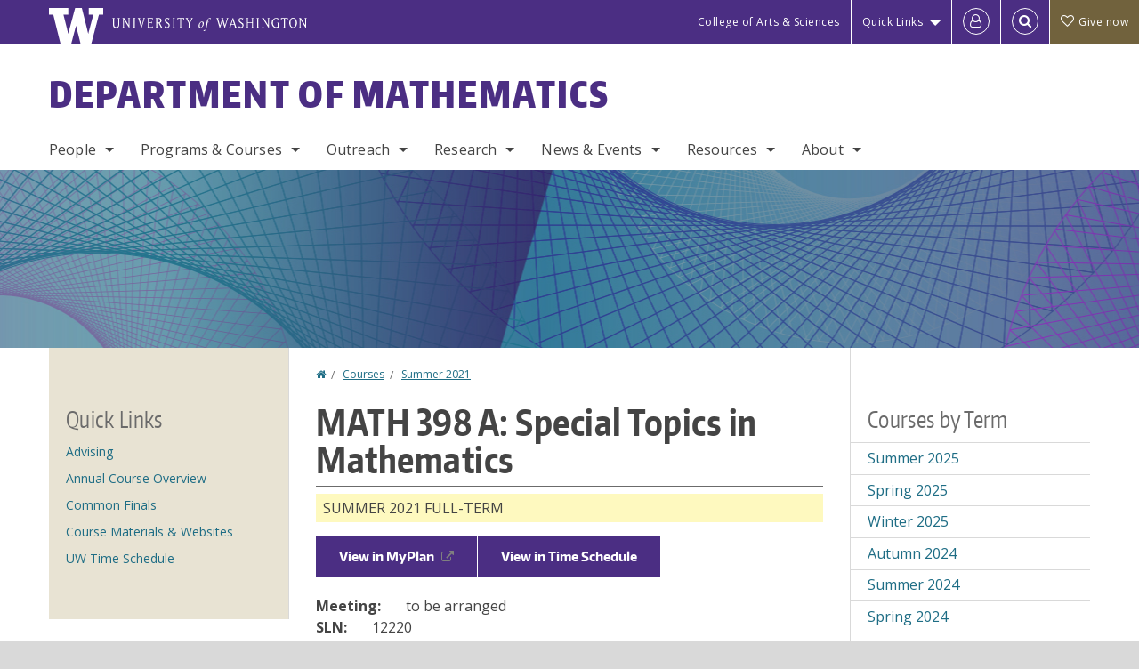

--- FILE ---
content_type: text/html; charset=UTF-8
request_url: https://math.washington.edu/courses/2021/summer/math/398/a
body_size: 42142
content:
<!DOCTYPE html>
<html lang="en" dir="ltr">
  <head>
    <meta charset="utf-8" />
<script async src="https://www.googletagmanager.com/gtag/js?id=UA-25223004-38"></script>
<script>window.dataLayer = window.dataLayer || [];function gtag(){dataLayer.push(arguments)};gtag("js", new Date());gtag("set", "developer_id.dMDhkMT", true);gtag("config", "UA-25223004-38", {"groups":"default","anonymize_ip":true,"page_placeholder":"PLACEHOLDER_page_path","allow_ad_personalization_signals":false});gtag("config", "G-7P8894LJ5K", {"groups":"default","page_placeholder":"PLACEHOLDER_page_location","allow_ad_personalization_signals":false});gtag("config", "G-SHNBKYT066", {"groups":"default","page_placeholder":"PLACEHOLDER_page_location","allow_ad_personalization_signals":false});</script>
<link rel="canonical" href="https://math.washington.edu/courses/2021/summer/math/398/a" />
<meta name="Generator" content="Drupal 10 (https://www.drupal.org)" />
<meta name="MobileOptimized" content="width" />
<meta name="HandheldFriendly" content="true" />
<meta name="viewport" content="width=device-width, initial-scale=1.0" />
<meta content="ie=edge, chrome=1" http-equiv="x-ua-compatible" />
<meta http-equiv="ImageToolbar" content="false" />
<link rel="icon" href="/themes/custom/uwflorin_foundation/favicon.ico" type="image/vnd.microsoft.icon" />
<script>window.a2a_config=window.a2a_config||{};a2a_config.callbacks=[];a2a_config.overlays=[];a2a_config.templates={};a2a_config.no_3p = 1;</script>

    <title>MATH 398 A Summer 2021 | Department of Mathematics | University of Washington</title>
    <link rel="stylesheet" media="all" href="/sites/math/files/css/css_ia5qJMm8ZYMB5VWLIdbm6iYbP_pKAMm7jVVsB5WaGV4.css?delta=0&amp;language=en&amp;theme=uwflorin_foundation&amp;include=eJw1jEEOwzAIBD-EzJOqdcCtVQKVjdXk980hvc0cZiCSAT8ZN5Q2wpM2mLpg8B9KvnRX2sJi1DhYtGFZkh5p3d8sY31g5Vaa50zduWIqrW-7ou6PFutaZQ_np0WF_QAutDFp" />
<link rel="stylesheet" media="all" href="/sites/math/files/css/css_6BRMV5bjXZV35c1Jz5KiD5EHjmtz281ebY8pp6XkGuc.css?delta=1&amp;language=en&amp;theme=uwflorin_foundation&amp;include=eJw1jEEOwzAIBD-EzJOqdcCtVQKVjdXk980hvc0cZiCSAT8ZN5Q2wpM2mLpg8B9KvnRX2sJi1DhYtGFZkh5p3d8sY31g5Vaa50zduWIqrW-7ou6PFutaZQ_np0WF_QAutDFp" />
<link rel="stylesheet" media="print" href="/sites/math/files/css/css_sdhtfZ0FPhYnnM6V5BXfpg--emB84Bh5XrC9uQIJrbs.css?delta=2&amp;language=en&amp;theme=uwflorin_foundation&amp;include=eJw1jEEOwzAIBD-EzJOqdcCtVQKVjdXk980hvc0cZiCSAT8ZN5Q2wpM2mLpg8B9KvnRX2sJi1DhYtGFZkh5p3d8sY31g5Vaa50zduWIqrW-7ou6PFutaZQ_np0WF_QAutDFp" />
<link rel="stylesheet" media="all" href="/sites/math/files/css/css__GfsV3u8-TV-eLtlzLmkYHxhS4ODK9wsRlaasQnnBk0.css?delta=3&amp;language=en&amp;theme=uwflorin_foundation&amp;include=eJw1jEEOwzAIBD-EzJOqdcCtVQKVjdXk980hvc0cZiCSAT8ZN5Q2wpM2mLpg8B9KvnRX2sJi1DhYtGFZkh5p3d8sY31g5Vaa50zduWIqrW-7ou6PFutaZQ_np0WF_QAutDFp" />

    <script src="/core/assets/vendor/modernizr/modernizr.min.js?v=3.11.7"></script>

    <script type="application/ld+json">
      {
        "@context" : "https://schema.org",
        "@type" : "WebSite",
        "name" : "Department of Mathematics",
        "url" : "https://math.washington.edu/"
      }
    </script>
  </head>
  <body class="lang-en section-courses header-size-medium header-align-left heading-font-encodesans body-font-opensans color-blue accent-lightgold math hide-text-formats front-no-max-width path-courses">
  <a href="#main-content" class="visually-hidden focusable skip-link">
    Skip to main content
  </a>
  
    <div class="dialog-off-canvas-main-canvas" data-off-canvas-main-canvas>
    
<div class="off-canvas-wrap" data-offcanvas>
  <div class="inner-wrap page ">
    <aside class="left-off-canvas-menu" role="complementary">
      
    </aside>

    <aside class="right-off-canvas-menu" role="complementary">
      
    </aside>

      
      <header class="l-header" role="banner" aria-label="Site header">

        <section id="uw-bar" role="complementary" aria-label="University of Washington links">
          <div class="row">
            <div class="column">
              <a href="https://www.washington.edu" class="uw-link">
              <div class="w-logo"><svg id="W_Logo" data-name="W Logo" xmlns="http://www.w3.org/2000/svg" viewBox="0 0 120.29 80.88" aria-labelledby="W_Title" role="img"><title id="W_Title">Washington</title><path d="M88.27,0V14.58H98.52L87.08,57.19,72.87,0H58.06L42.68,57.19,32.15,14.58H42.82V0H0V14.58H9.49s16.36,65.51,16.57,66.3H49L60,39.17c6.83,27.31,6.49,25.58,10.43,41.72h23c0.2-.78,17.43-66.3,17.43-66.3h9.41V0h-32Z" fill="#fff"/></svg></div>
              <div class="university-wordmark show-for-medium-up"><svg id="UW" data-name="University of Washington" xmlns="http://www.w3.org/2000/svg" viewBox="0 0 207.59 13.98" aria-labelledby="UW_Title" role="img"><title id="UW_Title">University of Washington</title><path d="M202.28,10.91V3.2l5.35,8.6h0.53V2.4L209,1.51h-2.69l0.89,0.89V8.94l-4.64-7.43h-2.13l0.87,0.89v8.52l-0.87.89h2.69Zm-8,.33c-2.06,0-2.77-2.46-2.77-4.59s0.72-4.59,2.77-4.59,2.79,2.46,2.79,4.59-0.72,4.59-2.79,4.59M190.2,6.66c0,2.62,1.48,5.37,4.12,5.37s4.13-2.76,4.13-5.37S197,1.28,194.32,1.28,190.2,4,190.2,6.66M185.55,11V2.28h2l1.1,1.1V1.51h-7.24V3.38l1.12-1.1h1.94V11l-0.8.82h2.76Zm-7.62-3.86v3.31a2.22,2.22,0,0,1-1.69.73c-2.28,0-3.44-2.3-3.44-4.52s1.45-4.52,3.44-4.52a1.57,1.57,0,0,1,1.26.49l1.13,1.12V2a4.6,4.6,0,0,0-2.39-.59,5,5,0,0,0-4.78,5.29c0,2.72,2,5.29,4.78,5.29a4.49,4.49,0,0,0,2.83-.75V7.13l0.8-.82h-2.76Zm-15.26,3.79V3.2l5.42,8.61h0.46V2.4l0.89-.89h-2.69l0.89,0.89V8.94L163,1.51h-2.13l0.87,0.89v8.52l-0.87.89h2.69Zm-7.38-9.4,0.82,0.82V11l-0.82.82h2.77L157.23,11V2.33l0.82-.82h-2.77Zm-9.14,5.13h4.33V11l-0.82.82h2.78L151.6,11V2.33l0.82-.82h-2.78l0.82,0.82V5.87h-4.33V2.33L147,1.51H144.2L145,2.33V11l-0.8.82H147L146.14,11V6.64Zm-4.64,2.3a2.28,2.28,0,0,0-1-2l-2.09-1.52a2.43,2.43,0,0,1-1.14-1.76,1.45,1.45,0,0,1,1.48-1.46,5.94,5.94,0,0,1,.66.12l0.91,1,1-1.43-2-.38a1.63,1.63,0,0,0-.49-0.05A2.59,2.59,0,0,0,136.17,4a3,3,0,0,0,1.33,2.36l2.11,1.52a1.75,1.75,0,0,1,.73,1.5,1.7,1.7,0,0,1-1.71,1.82,1.73,1.73,0,0,1-.72-0.14l-1-1.15-0.89,1.61,2,0.38a3.5,3.5,0,0,0,.61.07,3,3,0,0,0,2.86-3M130,3.8l1.41,4.26h-2.88ZM127.5,11l0.75-2.18h3.4L132.37,11l-0.8.8h2.91L133.66,11l-3.21-9.46h-0.52L126.66,11l-0.84.84h2.48Zm-10.95.8,2.36-7.45,2.29,7.45h0.52l3-9.47,0.84-.82h-2.48l0.8,0.8-2.18,7.12-2.11-7.12,0.8-.8h-2.91l0.82,0.82L118.49,3l-2,6.42-2.11-7.12,0.8-.8h-2.91l0.84,0.82L116,11.8h0.52ZM101.3,5.63L100.9,6l0,0.14h1.2c-0.19,1.31-.36,2.44-0.64,4.26-0.39,2.71-.72,3.67-1,3.9a0.53,0.53,0,0,1-.36.13,2,2,0,0,1-.64-0.22,0.34,0.34,0,0,0-.41.1,0.88,0.88,0,0,0-.25.49,0.58,0.58,0,0,0,.62.43,2.44,2.44,0,0,0,1.59-1c0.49-.61,1.16-2,1.72-5.29,0.1-.61.22-1.22,0.46-2.81L104.74,6l0.32-.38h-1.71c0.43-2.68.8-3.49,1.42-3.49a1.57,1.57,0,0,1,1.12.48,0.29,0.29,0,0,0,.41,0,0.86,0.86,0,0,0,.29-0.54,0.79,0.79,0,0,0-.87-0.61,3.22,3.22,0,0,0-2.33,1.22,6.55,6.55,0,0,0-1.15,3H101.3Zm-6.52,3.8c0-2.15,1.09-3.31,1.54-3.49a1.35,1.35,0,0,1,.48-0.12c0.72,0,1.14.55,1.14,1.67,0,1.88-1,3.59-1.57,3.8a1.43,1.43,0,0,1-.45.1c-0.81,0-1.15-.87-1.15-2m2.48-4.15a3.45,3.45,0,0,0-1.57.52,4.54,4.54,0,0,0-2.09,4,1.89,1.89,0,0,0,1.83,2.15,3.73,3.73,0,0,0,2.16-1A5.2,5.2,0,0,0,99.11,7.3a1.78,1.78,0,0,0-1.86-2m-16.8-3L83.05,7v4l-0.82.82H85L84.19,11V7l2.65-4.68,0.86-.84H85.15l0.8,0.8L83.78,6.17,81.73,2.31l0.8-.8H79.61ZM75,11V2.28h2l1.1,1.1V1.51H70.84V3.38L72,2.28h1.94V11l-0.8.82h2.76ZM65.69,1.51l0.82,0.82V11l-0.82.82h2.78L67.64,11V2.33l0.82-.82H65.69Zm-3,7.43a2.28,2.28,0,0,0-1-2L59.65,5.45a2.42,2.42,0,0,1-1.13-1.76A1.45,1.45,0,0,1,60,2.23a5.89,5.89,0,0,1,.66.12l0.91,1,1-1.43-2-.38A1.61,1.61,0,0,0,60,1.46,2.59,2.59,0,0,0,57.38,4a3,3,0,0,0,1.33,2.36l2.11,1.52a1.75,1.75,0,0,1,.73,1.5,1.7,1.7,0,0,1-1.71,1.82A1.72,1.72,0,0,1,59.13,11l-1-1.15-0.89,1.61,2,0.38a3.5,3.5,0,0,0,.61.07,3,3,0,0,0,2.86-3M49.48,2.28h1.26a2,2,0,0,1,2,2.06,1.93,1.93,0,0,1-2,1.9H49.48v-4Zm0,8.71V7H51l2.49,4.8h1.71L54.43,11l-2.3-4.22a2.7,2.7,0,0,0,1.94-2.41,3.08,3.08,0,0,0-3.33-2.84H47.54l0.8,0.82V11l-0.8.82H50.3Zm-4.62.82V9.92L43.76,11H40.63V6.71H43l0.82,0.82V5.12L43,5.94H40.63V2.28h3.12l1.1,1.1V1.51H38.7l0.8,0.82V11l-0.8.82h6.16ZM31.51,1.51H28.59l0.84,0.82,2.9,9.47h0.52l3-9.47,0.84-.82H34.19L35,2.31,32.82,9.43,30.7,2.31Zm-8,0,0.82,0.82V11l-0.82.82h2.77L25.47,11V2.33l0.82-.82H23.51Zm-9.58,9.4V3.2l5.52,8.6h0.36V2.4l0.89-.89H18L18.91,2.4V8.94L14.27,1.51H12.14L13,2.4v8.52l-0.87.89h2.69ZM2.35,9a3.07,3.07,0,0,0,3.19,3A3.21,3.21,0,0,0,8.87,9V2.4l0.87-.89H7.06L7.95,2.4V9a2.11,2.11,0,0,1-2.13,2.13A2.21,2.21,0,0,1,3.55,9V2.4l0.89-.89h-3L2.35,2.4V9Z" transform="translate(-1.46 -1.28)" fill="#fff"/></svg></div>
              </a>
            </div>
          </div>
          <div class="right-buttons">
            <a href="https://artsci.washington.edu" class="artsci-link show-for-medium-up">College of Arts &amp; Sciences</a>
                                  
        <h2 class="block-title visually-hidden" id="block-quicklinks-menu">Quick links</h2>
  <button href="#" data-dropdown="quick-links-menu-links" data-options="is_hover:true" aria-controls="quick-links-menu-links" aria-expanded="false" aria-haspopup="true" class="header-dropdown-button show-for-large-up">Quick Links</button>
        
              <ul region="quick_links" class="f-dropdown show-for-large-up" role="menu" data-dropdown-content="" aria-hidden="true" id="quick-links-menu-links">
              <li>
        <a href="https://uw.edu/directory" title="" tabindex="-1">Directories</a>
              </li>
          <li>
        <a href="https://uw.edu/maps" title="" tabindex="-1">Maps</a>
              </li>
          <li>
        <a href="https://my.uw.edu" title="" tabindex="-1">MyUW</a>
              </li>
        </ul>
  


  
  
                                                          
        <h2 class="block-title visually-hidden" id="block-uwflorin-foundation-account-menu-menu">User account menu</h2>
      <div id="block-samlauthstatus" class="block-samlauthstatus block">
      <a href="/saml/login?destination=/courses/2021/summer/math/398/a" title="UWNetID Login" class="samlauth-login-link" aria-label="Log in">
        <span class="fa fa-user-o fa-fw" aria-hidden="true" />
      </a>
    </div>
  
  
                                              <div class="header-button">
  <a href="#" aria-controls="search-field" aria-expanded="false" id="search-toggle">Search</a>
  <div id="search-field" role="search" aria-hidden="true">
    <section class="flexible-google-cse-search-form block-flexiblegooglecustomsearchblock block" data-drupal-selector="flexible-google-cse-search-form" id="block-flexiblegooglecustomsearchblock">

                  
        <h2  class="block-title visually-hidden"></h2>
      

      
                  <form region="search" action="/search/google/" method="get" id="flexible-google-cse-search-form" accept-charset="UTF-8">
  <div class="js-form-item form-item js-form-type-textfield form-item-key-word js-form-item-key-word">
      <label for="edit-key-word">Search</label>
        <input placeholder="" data-drupal-selector="edit-key-word" type="text" id="edit-key-word" name="key-word" value="" size="15" maxlength="128" class="form-text" />

        </div>
<input data-drupal-selector="edit-searchbutton" type="submit" id="edit-searchbutton" value="Search" class="button js-form-submit form-submit" />

</form>

        
        
    </section>
  </div>
</div>
  
                                      <a href="/support-us" class="giving-link" id="giving-link-header"><span class='fa fa-heart-o'>&nbsp;</span>Give now</a>
                      </div>
        </section>

        
                  <div class="l-header-region row small-collapse">
            <div class="large-12 columns">
                    <div>
        
              
  <h2 class="block-title visually-hidden" id="block-uwflorin-foundation-main-menu-menu">Main menu</h2>
  

        

  <div class="contain-to-grid">
    <nav class="top-bar" data-topbar data-options="mobile_show_parent_link:true" role="navigation" aria-label="Main menu">
      <ul class="title-area">
        <li class="name">
          <h1 id="site-name"><a href="/" title="Department of Mathematics Home">Department of Mathematics</a></h1>
        </li>
        <li class="toggle-topbar menu-icon">
          <a href="#"><span>Menu</span></a>
        </li>
      </ul>
      <section class="top-bar-section">
                <ul  region="header" class="menu nav-bar main-nav" id="main-menu">
                                                                        <li class="has-dropdown first">
        <a href="/people" data-drupal-link-system-path="node/2750">People</a>
                                          <ul  region="header" class="menu nav-bar main-nav dropdown" id="main-menu">
                                                                          <li class="leaf first">
        <a href="/people" title="" data-drupal-link-system-path="node/2750">Full Directory</a>
              </li>
                                                        <li class="has-dropdown">
        <a href="/people/faculty" title="" data-drupal-link-system-path="node/2751">Faculty</a>
                                          <ul  region="header" class="menu nav-bar main-nav dropdown" id="main-menu">
                                                                          <li class="leaf first">
        <a href="/people/faculty" title="" data-drupal-link-system-path="node/2751">Department Faculty</a>
              </li>
                                                        <li class="leaf">
        <a href="/people/emeriti" title="" data-drupal-link-system-path="node/2752">Emeriti Faculty</a>
              </li>
                                                                      <li class="leaf last">
        <a href="/people/in-memoriam" title="" data-drupal-link-system-path="node/2753">In Memoriam</a>
              </li>
      </ul>
  
              </li>
                                                        <li class="leaf">
        <a href="/people/staff" title="" data-drupal-link-system-path="people/staff">Staff</a>
              </li>
                                                        <li class="leaf">
        <a href="/people/graduate-student" title="" data-drupal-link-system-path="people/graduate-student">Graduate Students</a>
              </li>
                                                        <li class="leaf">
        <a href="/people/math-tutors" title="" data-drupal-link-system-path="node/2755">Math Tutors</a>
              </li>
                                                                      <li class="leaf last">
        <a href="/alumni" data-drupal-link-system-path="node/557">Alumni</a>
              </li>
      </ul>
  
              </li>
                                                        <li class="has-dropdown">
        <a href="/programs-courses" data-drupal-link-system-path="node/547">Programs &amp; Courses</a>
                                          <ul  region="header" class="menu nav-bar main-nav dropdown" id="main-menu">
                                                                          <li class="has-dropdown first">
        <a href="/undergraduate-program" data-drupal-link-system-path="node/551">Undergraduate</a>
                                          <ul  region="header" class="menu nav-bar main-nav dropdown" id="main-menu">
                                                                          <li class="leaf first">
        <a href="/program-overview" data-drupal-link-system-path="node/664">Program Overview</a>
              </li>
                                                        <li class="leaf">
        <a href="/math-major-declaration" data-drupal-link-system-path="node/3563">Major Declaration</a>
              </li>
                                                        <li class="leaf">
        <a href="/advising-academic-support" data-drupal-link-system-path="node/569">Advising &amp; Academic Support</a>
              </li>
                                                                      <li class="leaf last">
        <a href="/math-student-guide" data-drupal-link-system-path="node/663">Math Student Guide</a>
              </li>
      </ul>
  
              </li>
                                                        <li class="has-dropdown">
        <a href="/graduate-program" data-drupal-link-system-path="node/552">Graduate</a>
                                          <ul  region="header" class="menu nav-bar main-nav dropdown" id="main-menu">
                                                                          <li class="leaf first">
        <a href="/graduate-admissions" data-drupal-link-system-path="node/584">Admissions</a>
              </li>
                                                                      <li class="leaf last">
        <a href="/graduate-student-guide" data-drupal-link-system-path="node/671">Graduate Student Guide</a>
              </li>
      </ul>
  
              </li>
                                                        <li class="has-dropdown">
        <a href="/courses" title="" data-drupal-link-system-path="courses">Courses &amp; Registration</a>
                                          <ul  region="header" class="menu nav-bar main-nav dropdown" id="main-menu">
                                                                          <li class="leaf first">
        <a href="/annual-course-overview" data-drupal-link-system-path="node/578">Annual Course Overview</a>
              </li>
                                                        <li class="leaf">
        <a href="/courses" title="" data-drupal-link-system-path="courses">Current &amp; Upcoming</a>
              </li>
                                                        <li class="leaf">
        <a href="/course-materials" data-drupal-link-system-path="node/577">Course Descriptions &amp; Materials</a>
              </li>
                                                        <li class="leaf">
        <a href="/registration-information" data-drupal-link-system-path="node/621">Registration Information</a>
              </li>
                                                        <li class="leaf">
        <a href="/math-transfer-credit-evaluations" data-drupal-link-system-path="node/655">Transfer Credit Evaluations</a>
              </li>
                                                                      <li class="leaf last">
        <a href="/course-or-instructor-concerns" data-drupal-link-system-path="node/576">Course or Instructor Concerns</a>
              </li>
      </ul>
  
              </li>
                                                                      <li class="leaf last">
        <a href="/math-teaching-endorsement-secondary-education" data-drupal-link-system-path="node/573">Teaching Endorsement</a>
              </li>
      </ul>
  
              </li>
                                                        <li class="has-dropdown">
        <a href="/outreach" data-drupal-link-system-path="node/564">Outreach</a>
                                          <ul  region="header" class="menu nav-bar main-nav dropdown" id="main-menu">
                                                                          <li class="leaf first">
        <a href="https://web.cvent.com/event/78f42435-370c-400a-a237-69cd54f1ecfe/summary" title="">UW Mathday</a>
              </li>
                                                        <li class="leaf">
        <a href="https://sites.math.washington.edu/~mathcircle/circle/" title="">UW Math Circle</a>
              </li>
                                                        <li class="leaf">
        <a href="http://www.simuw.net/" title="">SIMUW</a>
              </li>
                                                        <li class="leaf">
        <a href="/events/series/y-math" data-drupal-link-system-path="taxonomy/term/557">Y Math</a>
              </li>
                                                        <li class="leaf">
        <a href="https://www.huskymath.org/">Husky Math Academy</a>
              </li>
                                                                      <li class="leaf last">
        <a href="/outreach" title="" data-drupal-link-system-path="node/564">All Outreach Links</a>
              </li>
      </ul>
  
              </li>
                                                        <li class="has-dropdown">
        <a href="/research" data-drupal-link-system-path="node/561">Research</a>
                                          <ul  region="header" class="menu nav-bar main-nav dropdown" id="main-menu">
                                                                          <li class="leaf first">
        <a href="/research-fields" data-drupal-link-system-path="research-fields">Fields of Interest</a>
              </li>
                                                        <li class="leaf">
        <a href="/seminars-other-research-activities" title="" data-drupal-link-system-path="node/620">Seminars &amp; Other Activities</a>
              </li>
                                                        <li class="leaf">
        <a href="http://www.pims.math.ca/" title="">Pacific Institute for the Mathematical Sciences</a>
              </li>
                                                        <li class="leaf">
        <a href="/honors-awards" data-drupal-link-system-path="node/581">Honors &amp; Awards</a>
              </li>
                                                        <li class="leaf">
        <a href="http://www.lib.washington.edu/math/" title="">Math Research Library</a>
              </li>
                                                        <li class="leaf">
        <a href="https://sites.uw.edu/wdrp/">WDRP</a>
              </li>
                                                        <li class="leaf">
        <a href="http://sites.math.washington.edu/wxml/">WXML</a>
              </li>
                                                                      <li class="leaf last">
        <a href="https://sites.math.washington.edu/ai/">Math AI Lab</a>
              </li>
      </ul>
  
              </li>
                                                        <li class="has-dropdown">
        <a href="/news" title="" data-drupal-link-system-path="news">News &amp; Events</a>
                                          <ul  region="header" class="menu nav-bar main-nav dropdown" id="main-menu">
                                                                          <li class="leaf first">
        <a href="/news/recent" title="" data-drupal-link-system-path="news/recent">Recent News</a>
              </li>
                                                        <li class="leaf">
        <a href="/mathematics-newsletter" data-drupal-link-system-path="node/556">Newsletter</a>
              </li>
                                                        <li class="leaf">
        <a href="/about-milliman-lectures" data-drupal-link-system-path="node/615">Milliman Lectures</a>
              </li>
                                                        <li class="leaf">
        <a href="/seminars-other-research-activities" data-drupal-link-system-path="node/620">Seminars &amp; Other Research Activities</a>
              </li>
                                                        <li class="leaf">
        <a href="/events" title="" data-drupal-link-system-path="node/2761">Upcoming Events</a>
              </li>
                                                        <li class="leaf">
        <a href="/events/faculty-meetings" title="" data-drupal-link-system-path="taxonomy/term/433">Faculty Meetings</a>
              </li>
                                                                      <li class="leaf last">
        <a href="/calendar" data-drupal-link-system-path="calendar">Calendar</a>
              </li>
      </ul>
  
              </li>
                                                        <li class="has-dropdown">
        <a href="/resources" data-drupal-link-system-path="node/548">Resources</a>
                                          <ul  region="header" class="menu nav-bar main-nav dropdown" id="main-menu">
                                                                          <li class="leaf first">
        <a href="/advising-academic-support" title="" data-drupal-link-system-path="node/569">Advising &amp; Academic Support</a>
              </li>
                                                        <li class="leaf">
        <a href="https://sites.math.washington.edu/~msc/" title="">Math Study Center</a>
              </li>
                                                        <li class="leaf">
        <a href="/200-level-math-lab" data-drupal-link-system-path="node/3075">200-Level Math Lab</a>
              </li>
                                                        <li class="leaf">
        <a href="/math-major-study-hall" data-drupal-link-system-path="node/3098">Math Major Study Hall</a>
              </li>
                                                                      <li class="leaf last">
        <a href="/departmental-users" data-drupal-link-system-path="node/607">Departmental Users</a>
              </li>
      </ul>
  
              </li>
                                                                      <li class="has-dropdown last">
        <a href="/about" data-drupal-link-system-path="node/546">About</a>
                                          <ul  region="header" class="menu nav-bar main-nav dropdown" id="main-menu">
                                                                          <li class="leaf first">
        <a href="/about" title="" data-drupal-link-system-path="node/546">Welcome</a>
              </li>
                                                        <li class="leaf">
        <a href="/open-positions" data-drupal-link-system-path="node/563">Employment</a>
              </li>
                                                        <li class="leaf">
        <a href="/stay-connected" data-drupal-link-system-path="node/550">Stay Connected</a>
              </li>
                                                        <li class="leaf">
        <a href="/support-us" data-drupal-link-system-path="node/549">Support Us</a>
              </li>
                                                                      <li class="leaf last">
        <a href="/contact" data-drupal-link-system-path="node/560">Contact Us</a>
              </li>
      </ul>
  
              </li>
      </ul>
  
                  
              <ul id="secondary-menu" class="f-dropdown hide-for-large-up" role="menu" data-dropdown-content="" aria-hidden="true">
              <li>
        <a href="https://uw.edu/directory" title="" tabindex="-1">Directories</a>
              </li>
          <li>
        <a href="https://uw.edu/maps" title="" tabindex="-1">Maps</a>
              </li>
          <li>
        <a href="https://my.uw.edu" title="" tabindex="-1">MyUW</a>
              </li>
        </ul>
  


                      </section>
    </nav>
  </div>


  
  
      </div>
  
            </div>
          </div>
        
        <!-- Configurable background image for banner -->
                  <div class="banner-image" style="background-image: url('/sites/math/files/math-banner.jpg')"></div>
        
      </header>

      <div class="row">
                              </div>

      
      
      <main id="main" class="row l-main" role="main">
        <div class="large-6 large-push-3 main columns">
                    <a id="main-content"></a>
                    <section>
                                <div>
        <div data-drupal-messages-fallback class="hidden"></div>
<section id="block-uwflorin-foundation-breadcrumbs" class="block-uwflorin-foundation-breadcrumbs block">
  
  
    

  
            <nav role="navigation" aria-labelledby="system-breadcrumb">
    <h2 id="system-breadcrumb" class="visually-hidden">You are here</h2>
    <ul class="breadcrumbs">
          <li>
                  <a href="/">Home</a>
              </li>
          <li>
                  <a href="/courses">Courses</a>
              </li>
          <li>
                  <a href="/courses/2021/summer/all">Summer 2021</a>
              </li>
        </ul>
  </nav>

    
    
  </section>
<section id="block-uwflorin-foundation-page-title" class="block-uwflorin-foundation-page-title block">
  
  
    

  
          
  <h1>MATH 398 A: Special Topics in Mathematics</h1>


    
    
  </section>
<section id="block-uwflorin-foundation-content" class="block-uwflorin-foundation-content block">
  
  
    

  
          <article role="article" class="node-course-section clearfix">
  <div class="view-mode-full">

    <div class="field field-wrapper field-name-field-academic-term field-item summer clearfix">
      Summer 2021 Full-term
    </div>

          <div class="field course-actions clearfix">
                  <a href="https://myplan.uw.edu/course/#/courses/MATH%20398" target="_blank">View in MyPlan</a>
                          <a href="http://www.washington.edu/students/timeschd/SUM2021/math.html#math398" target="_blank">View in Time Schedule</a>
                      </div>
    
          <div class="field field-wrapper field-name-field-meetings field-label-inline clearfix">
        <div class="field-label">Meeting:</div>
        <div class="field-items">
                      <div class="field-item">to be arranged</div>
                  </div>
      </div>
    
          <div class="field field-wrapper field-name-field-sln field-label-inline clearfix">
        <div class="field-label">SLN:</div>
        <div class="field-items">
          <div class="field-item">12220</div>
        </div>
      </div>
    
          <div class="field field-wrapper field-name-field-section-type field-label-inline clearfix">
        <div class="field-label">Section Type:</div>
        <div class="field-items">
          <div class="field-item">Independent study</div>
        </div>
      </div>
    
    
    
    
    
          <div class="field field-wrapper field-name-field-catalog-description field--type-text-long field-label-above">
        <div class="field-label">Catalog Description:</div>
        <div class="field-items">        
          <div class="field-item">Independent reading in math. Does not count as credit toward a math major. Credit/no-credit only. Offered: AWSpS.</div>
        </div>
      </div>
    
    
    
    
    
    <div class="field field-wrapper field-name-field-credits field-label-inline clearfix">
      <div class="field-label">Credits:</div>
      <div class="field-items">
        <div class="field-item">1.0-5.0</div>
      </div>
    </div>

    <div class="field field-wrapper field-name-field-status field-label-inline clearfix">
      <div class="field-label">Status:</div>
      <div class="field-items">
        <div class="field-item">Active</div>
      </div>
    </div>

    <div class="field field-wrapper field-name-field-updated field-label-inline clearfix">
      <div class="field-label">Last updated:</div>
      <div class="field-items">
        <div class="field-item">January 29, 2026 - 11:29 am</div>
      </div>
    </div>

    
  </div>
</article>

    
    
  </section>

      </div>
  
                      </section>
        </div>
                  <aside role="complementary" aria-label="Sidebar 1" id="sidebar-first" class="large-3 large-pull-6 sidebar-first columns sidebar ">
                  <div>
        <section id="block-math-quick-links" class="shaded-block block-math-quick-links block">
  
  
      <h2  class="block-title">Quick Links</h2>
    

  
          <div class="field-wrapper body field field-block-content--body field-name-body field-type-text-with-summary field-label-hidden">
    <div class="field-items">
          <div class="field-item"><ul class="simple-list">
<li><a href="/advising">Advising</a></li>
<li><a href="/annual-course-overview">Annual Course Overview</a></li>
<li><a href="/common-finals">Common Finals</a></li>
<li><a href="/course-materials">Course Materials &amp; Websites</a></li>
<li><a title href="https://www.washington.edu/students/timeschd/" target="_blank">UW Time Schedule</a></li>
</ul></div>
      </div>
</div>

    
    
  </section>

      </div>
  
          </aside>
                          <aside role="complementary" aria-label="Sidebar 2" id="sidebar-second" class="large-3 sidebar-second columns sidebar">
                  <div>
        <section class="item-list block-coursesbyterm block" id="block-coursesbyterm">
  
  
      <h2  class="block-title">Courses by Term</h2>
    

  
          <div region="sidebar_second"><ul><li><a href="/courses/2025/summer/all">Summer 2025</a></li><li><a href="/courses/2025/spring/all">Spring 2025</a></li><li><a href="/courses/2025/winter/all">Winter 2025</a></li><li><a href="/courses/2024/autumn/all">Autumn 2024</a></li><li><a href="/courses/2024/summer/all">Summer 2024</a></li><li><a href="/courses/2024/spring/all">Spring 2024</a></li><li><a href="/courses/2024/winter/all">Winter 2024</a></li><li><a href="/courses/2023/autumn/all">Autumn 2023</a></li><li><a href="/courses/2023/summer/all">Summer 2023</a></li><li><a href="/courses/2023/spring/all">Spring 2023</a></li><li><a href="/courses/2023/winter/all">Winter 2023</a></li><li><a href="/courses/2022/autumn/all">Autumn 2022</a></li><li><a href="/courses/2022/summer/all">Summer 2022</a></li><li><a href="/courses/2022/spring/all">Spring 2022</a></li><li><a href="/courses/2022/winter/all">Winter 2022</a></li><li><a href="/courses/2021/autumn/all">Autumn 2021</a></li><li><a href="/courses/2021/summer/all">Summer 2021</a></li></ul></div>

    
    
  </section>

      </div>
  
          </aside>
              </main>

      <section id="footer-top" class="l-footer-top" role="complementary" aria-label="Social media links">
        <a href="/support-us" class="button support-button" id="giving-link-footer"><span class='fa fa-heart-o fa-2x'>&nbsp;</span> Support Math</a>
        <div class="row">
          <div class="columns large-8 xlarge-9 small-centered large-uncentered">
            <ul class="stay-connected links inline"><li><a href="/calendar"><span class="fa-container"><span class="fa fa-calendar-o fa-2x">&nbsp;</span></span><span class="hidden-for-small-only">Calendar</span></a></li><li><a href="https://www.linkedin.com/groups/13931375/"><span class="fa-container"><span class="fa fa-linkedin fa-2x">&nbsp;</span></span><span class="hidden-for-small-only">Linkedin</span></a></li><li><a href="https://www.instagram.com/uofwa.math"><span class="fa-container"><span class="fa fa-instagram fa-2x">&nbsp;</span></span><span class="hidden-for-small-only">Instagram</span></a></li><li><a href="/alumni-update"><span class="fa-container"><span class="fa fa-pencil fa-2x">&nbsp;</span></span><span class="hidden-for-small-only">Alumni Update</span></a></li></ul>
          </div>
        </div>
      </section>

      <footer id="footer" class="l-footer" role="contentinfo" aria-label="Contact and copyright">
        <div class="row">
            <div class="footer columns">
              <div class="row">
                <div class="medium-4 large-3 columns"><p>Department of Mathematics<br />
University of Washington<br /><br />
Administrative Office<br />
C-138 Padelford<br />
Box 354350<br />
Seattle, WA 98195-4350<br />
Phone: (206) 543-1150<br />
Fax: (206) 543-0397</p></div>
<div class="medium-4 large-3 columns"><p>For all academic inquiries, please contact:<br /><br />
Math Student Services<br />
C-36 Padelford<br />
Phone: (206) 543-6830<br />
Fax: (206) 616-6974<br />
<a href="mailto:advising@math.washington.edu">advising@math.washington.edu</a></p></div>
<div class="medium-4 large-3 columns"><p><br /><br /><a href="https://www.washington.edu/online/privacy">Privacy</a><br />
<a href="https://www.washington.edu/online/terms">Terms</a><br />
<a href="/sitemap">Site Map</a><br />
<a href="/alumni-update">Alumni Update</a><br />
<a href="/contact">Contact Us</a></p></div>
<div class="medium-4 large-3 columns end hide-for-print"></div>

              </div>
            </div>
          
                    <div class="copyright columns">
            &copy; 2026 <a href="http://uw.edu">University of Washington</a>. All rights reserved.
          </div>
        </div>
      </footer>
   
    <a class="exit-off-canvas"></a>

  </div>
</div>

  </div>

  
  <script type="application/json" data-drupal-selector="drupal-settings-json">{"path":{"baseUrl":"\/","pathPrefix":"","currentPath":"courses\/2021\/summer\/math\/398\/a","currentPathIsAdmin":false,"isFront":false,"currentLanguage":"en"},"pluralDelimiter":"\u0003","suppressDeprecationErrors":true,"colorbox":{"opacity":"0.85","current":"{current} of {total}","previous":"\u00ab Prev","next":"Next \u00bb","close":"Close","maxWidth":"98%","maxHeight":"98%","fixed":true,"mobiledetect":true,"mobiledevicewidth":"480px"},"google_analytics":{"account":"UA-25223004-38","trackOutbound":true,"trackMailto":true,"trackTel":true,"trackDownload":true,"trackDownloadExtensions":"7z|aac|arc|arj|asf|asx|avi|bin|csv|doc(x|m)?|dot(x|m)?|exe|flv|gif|gz|gzip|hqx|jar|jpe?g|js|mp(2|3|4|e?g)|mov(ie)?|msi|msp|pdf|phps|png|ppt(x|m)?|pot(x|m)?|pps(x|m)?|ppam|sld(x|m)?|thmx|qtm?|ra(m|r)?|sea|sit|tar|tgz|torrent|txt|wav|wma|wmv|wpd|xls(x|m|b)?|xlt(x|m)|xlam|xml|z|zip","trackColorbox":true},"mathjax":{"config_type":1,"config":{"tex":{"inlineMath":[["\\$","\\$"],["\\(","\\)"]],"processEscapes":"true"},"showProcessingMessages":"false","messageStyle":"none"}},"data":{"extlink":{"extTarget":false,"extTargetAppendNewWindowLabel":"(opens in a new window)","extTargetNoOverride":false,"extNofollow":false,"extTitleNoOverride":false,"extNoreferrer":true,"extFollowNoOverride":false,"extClass":"ext","extLabel":"","extImgClass":false,"extSubdomains":true,"extExclude":"","extInclude":"","extCssExclude":"#block-addtoanybuttons, .english .llc-icons, .upcoming-prods","extCssInclude":"","extCssExplicit":".main, #block-uw-castrum-dwf-content","extAlert":false,"extAlertText":"This link will take you to an external web site. We are not responsible for their content.","extHideIcons":true,"mailtoClass":"0","telClass":"0","mailtoLabel":"","telLabel":"","extUseFontAwesome":true,"extIconPlacement":"append","extPreventOrphan":false,"extFaLinkClasses":"fa fa-external-link","extFaMailtoClasses":"fa fa-envelope-o","extAdditionalLinkClasses":"","extAdditionalMailtoClasses":"","extAdditionalTelClasses":"","extFaTelClasses":"fa fa-phone","whitelistedDomains":[],"extExcludeNoreferrer":""}},"ajaxTrustedUrl":{"\/search\/google\/":true},"user":{"uid":0,"permissionsHash":"d7b8e8c31eb74dc721266eac2a2ca1d00629b9ced9e5b29f8712795189d0cb35"}}</script>
<script src="/core/assets/vendor/jquery/jquery.min.js?v=3.7.1"></script>
<script src="/core/assets/vendor/once/once.min.js?v=1.0.1"></script>
<script src="/core/misc/drupalSettingsLoader.js?v=10.5.7"></script>
<script src="/core/misc/drupal.js?v=10.5.7"></script>
<script src="/core/misc/drupal.init.js?v=10.5.7"></script>
<script src="/modules/contrib/jquery_ui/assets/vendor/jquery.ui/ui/version-min.js?v=1.13.2"></script>
<script src="/modules/contrib/jquery_ui/assets/vendor/jquery.ui/ui/data-min.js?v=1.13.2"></script>
<script src="/modules/contrib/jquery_ui/assets/vendor/jquery.ui/ui/disable-selection-min.js?v=1.13.2"></script>
<script src="/modules/contrib/jquery_ui/assets/vendor/jquery.ui/ui/focusable-min.js?v=1.13.2"></script>
<script src="/modules/contrib/jquery_ui/assets/vendor/jquery.ui/ui/form-min.js?v=1.13.2"></script>
<script src="/modules/contrib/jquery_ui/assets/vendor/jquery.ui/ui/ie-min.js?v=1.13.2"></script>
<script src="/modules/contrib/jquery_ui/assets/vendor/jquery.ui/ui/keycode-min.js?v=1.13.2"></script>
<script src="/modules/contrib/jquery_ui/assets/vendor/jquery.ui/ui/labels-min.js?v=1.13.2"></script>
<script src="/modules/contrib/jquery_ui/assets/vendor/jquery.ui/ui/plugin-min.js?v=1.13.2"></script>
<script src="/modules/contrib/jquery_ui/assets/vendor/jquery.ui/ui/safe-active-element-min.js?v=1.13.2"></script>
<script src="/modules/contrib/jquery_ui/assets/vendor/jquery.ui/ui/safe-blur-min.js?v=1.13.2"></script>
<script src="/modules/contrib/jquery_ui/assets/vendor/jquery.ui/ui/scroll-parent-min.js?v=1.13.2"></script>
<script src="/modules/contrib/jquery_ui/assets/vendor/jquery.ui/ui/tabbable-min.js?v=1.13.2"></script>
<script src="/modules/contrib/jquery_ui/assets/vendor/jquery.ui/ui/unique-id-min.js?v=1.13.2"></script>
<script src="/modules/contrib/jquery_ui/assets/vendor/jquery.ui/ui/widget-min.js?v=1.13.2"></script>
<script src="/modules/contrib/jquery_ui/assets/vendor/jquery.ui/ui/widgets/accordion-min.js?v=1.13.2"></script>
<script src="/modules/contrib/blazy/js/dblazy.min.js?t9ma9t"></script>
<script src="/modules/contrib/blazy/js/plugin/blazy.once.min.js?t9ma9t"></script>
<script src="/modules/contrib/blazy/js/plugin/blazy.sanitizer.min.js?t9ma9t"></script>
<script src="/modules/contrib/blazy/js/plugin/blazy.dom.min.js?t9ma9t"></script>
<script src="https://static.addtoany.com/menu/page.js" defer></script>
<script src="/modules/contrib/addtoany/js/addtoany.js?v=10.5.7"></script>
<script src="/modules/contrib/colorbox/js/colorbox.js?v=10.5.7"></script>
<script src="/modules/contrib/colorbox/styles/default/colorbox_style.js?v=10.5.7"></script>
<script src="/libraries/colorbox/jquery.colorbox-min.js?v=10.5.7"></script>
<script src="/modules/custom/dwf_utils/js/open_colorbox.js?t9ma9t"></script>
<script src="/modules/contrib/extlink/js/extlink.js?v=10.5.7"></script>
<script src="/modules/contrib/google_analytics/js/google_analytics.js?v=10.5.7"></script>
<script src="/modules/contrib/mathjax/js/config.js?v=10.5.7"></script>
<script src="https://cdn.jsdelivr.net/npm/mathjax@3/es5/tex-mml-chtml.js"></script>
<script src="/themes/contrib/zurb_foundation/js/foundation.min.js?v=10.5.7"></script>
<script src="/themes/custom/uwflorin_foundation/js/app.min.js?t9ma9t"></script>
<script src="//www.washington.edu/static/alert.js"></script>
<script src="/themes/contrib/zurb_foundation/js/top_bar_active.js?v=10.5.7"></script>

  </body>
</html>
